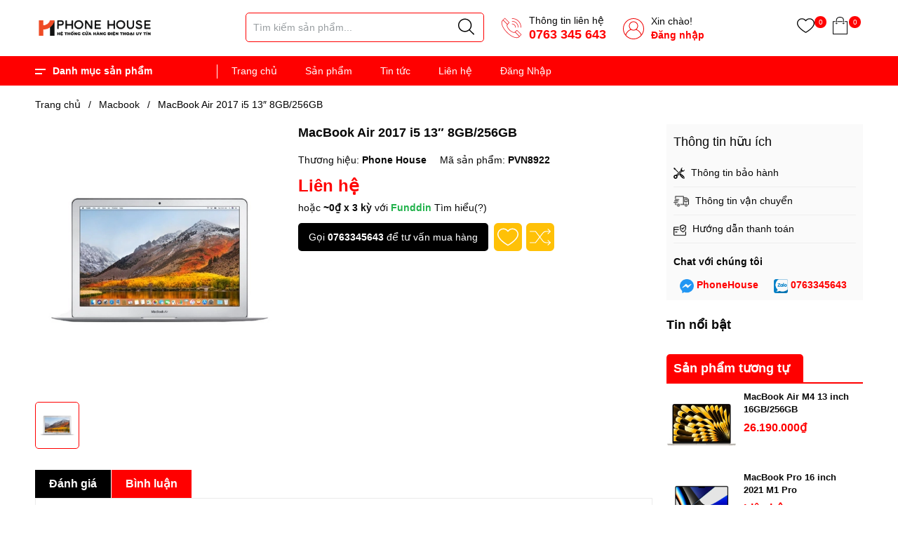

--- FILE ---
content_type: text/css
request_url: https://bizweb.dktcdn.net/100/439/702/themes/839240/assets/product_style.scss.css?1767693572310
body_size: 3929
content:
.sec_tab{padding:30px 0;margin-top:20px}.overflow-hidden{overflow:hidden}.title-product{color:#080808;font-family:"Roboto",sans-serif;line-height:36px;font-size:24px;font-weight:400;margin:0px 0px 15px}.product-image-detail{position:relative}.product-image-detail .viewimg{width:30px;height:30px;position:absolute;top:22px;left:5px;z-index:2;background-image:url("data:image/svg+xml,%3Csvg xmlns='http://www.w3.org/2000/svg' height='511pt' viewBox='0 -21 511.98744 511' width='511pt'%3E%3Cpath d='m133.320312 373.828125c-34.152343 0-64.53125-21.867187-75.5625-54.421875l-.746093-2.453125c-2.601563-8.621094-3.691407-15.871094-3.691407-23.125v-145.453125l-51.753906 172.757812c-6.65625 25.410157 8.511719 51.753907 33.960938 58.773438l329.878906 88.34375c4.117188 1.066406 8.234375 1.578125 12.289062 1.578125 21.246094 0 40.660157-14.101563 46.101563-34.882813l19.21875-61.117187zm0 0' fill='%23eceff1'/%3E%3Cpath d='m511.988281 48.492188v245.335937c0 26.453125-21.546875 48-48 48h-330.667969c-2.132812 0-4.265624-.214844-6.1875-.429687-22.398437-2.769532-39.890624-21.117188-41.597656-43.730469-.214844-1.28125-.214844-2.5625-.214844-3.839844v-245.335937c0-26.453126 21.546876-48 48-48h330.667969c26.453125 0 48 21.546874 48 48zm0 0' fill='%23eceff1'/%3E%3Cpath d='m234.652344 107.160156c0 23.5625-19.101563 42.667969-42.664063 42.667969-23.566406 0-42.667969-19.105469-42.667969-42.667969s19.101563-42.667968 42.667969-42.667968c23.5625 0 42.664063 19.105468 42.664063 42.667968zm0 0' fill='%23ffc107'/%3E%3Cpath d='m511.988281 233.878906v59.949219c0 26.453125-21.546875 48-48 48h-330.667969c-2.132812 0-4.265624-.214844-6.1875-.429687l219.734376-219.730469c14.507812-14.507813 38.398437-14.507813 52.90625 0zm0 0' fill='%23388e3c'/%3E%3Cpath d='m385.265625 341.828125h-251.945313c-2.132812 0-4.265624-.214844-6.1875-.429687-22.398437-2.769532-39.890624-21.117188-41.597656-43.730469l101.332032-101.335938c14.507812-14.503906 38.398437-14.503906 52.90625 0zm0 0' fill='%234caf50'/%3E%3C/svg%3E");background-size:contain}@media (max-width: 767px){.product-image-detail{margin-bottom:15px}}.product-image-detail .gallery-top{position:relative;display:block;border-radius:5px;height:386px;margin-bottom:10px}@media (max-width: 1024px){.product-image-detail .gallery-top{height:350px}}@media (max-width: 991px){.product-image-detail .gallery-top{height:330px}}@media (max-width: 767px){.product-image-detail .gallery-top{height:350px}}@media (max-width: 668px){.product-image-detail .gallery-top{height:350px}}@media (max-width: 569px){.product-image-detail .gallery-top{height:350px}}@media (max-width: 480px){.product-image-detail .gallery-top{height:350px}}@media (max-width: 376px){.product-image-detail .gallery-top{height:350px}}@media (max-width: 321px){.product-image-detail .gallery-top{height:280px}}.product-image-detail .gallery-top img{border-radius:5px;width:auto !important;max-height:100%;position:absolute;top:0;bottom:0;left:0;right:0;margin:auto}@media (max-width: 991px){.product-image-detail .gallery-thumbs{margin-bottom:20px}}.product-image-detail .gallery-thumbs .swiper-slide{position:relative;display:block;border-radius:5px;border:1px solid #eee;height:67px;padding:3px}@media (max-width: 1024px){.product-image-detail .gallery-thumbs .swiper-slide{height:60px}}@media (max-width: 991px){.product-image-detail .gallery-thumbs .swiper-slide{height:80px}}@media (max-width: 767px){.product-image-detail .gallery-thumbs .swiper-slide{height:128px}}@media (max-width: 668px){.product-image-detail .gallery-thumbs .swiper-slide{height:128px}}@media (max-width: 569px){.product-image-detail .gallery-thumbs .swiper-slide{height:173px}}@media (max-width: 480px){.product-image-detail .gallery-thumbs .swiper-slide{height:80px}}@media (max-width: 376px){.product-image-detail .gallery-thumbs .swiper-slide{height:80px}}@media (max-width: 321px){.product-image-detail .gallery-thumbs .swiper-slide{height:65px}}.product-image-detail .gallery-thumbs .swiper-slide img{border-radius:5px;width:auto !important;max-height:85%;position:absolute;top:0;bottom:0;left:0;right:0;margin:auto}.product-image-detail .gallery-thumbs .swiper-slide.swiper-slide-thumb-active{border-color:red}.details-pro{z-index:2}.details-pro h1{font-size:18px;color:#080808;font-weight:bold;margin-bottom:10px}.details-pro .sapo-product-reviews-badge .sapo-product-reviews-star i{font-size:14px}.details-pro form{margin-bottom:0}.details-pro .product-top .sku-product{font-size:14px}.details-pro .product-top .sku-product span{display:inline-block;margin:5px 0;margin-right:15px}.details-pro .product-top .sku-product span:last-child{margin-right:0px}.details-pro .price-box .special-price{font-size:24px;font-weight:bold;color:red}.details-pro .price-box .old-price{margin-left:10px}.details-pro .price-box .old-price .product-price-old{font-size:14px;font-weight:500;text-decoration:line-through;color:#3c3c3c}.details-pro .price-box .save-price{display:block;color:#33b530}.details-pro .price-box .save-price .product-price-save{font-weight:bold;color:red}.details-pro .price-box .save-price .product-price-save span{font-weight:normal;color:#33b530}.details-pro .form-product{margin-top:10px}.details-pro .form-product #add-to-cart-form{margin-bottom:10px}.details-pro .form-product .custom-btn-number .custom-btn-numbers{position:relative}.details-pro .form-product .custom-btn-number .custom-btn-numbers button{width:35px;height:35px;border:1px solid #ccc;background-color:#fff;font-size:14px;color:red;padding:0;font-weight:400;float:left;border-radius:0;line-height:33px}.details-pro .form-product .custom-btn-number .custom-btn-numbers button:hover,.details-pro .form-product .custom-btn-number .custom-btn-numbers button:focus{border-color:red;color:#fff;background-color:red;box-shadow:none;outline:none}.details-pro .form-product .custom-btn-number .custom-btn-numbers input{float:left;width:70px;height:35px;border:#ccc solid 1px;border-left:none;border-right:none;border-radius:0;margin:0;color:#333f48;padding:0;text-align:center;font-size:20px;font-weight:600;min-height:unset}.details-pro .form-product .btn-mua{margin-top:15px;display:flex}@media (max-width: 1199px) and (min-width: 992px){.details-pro .form-product .btn-mua{display:block}}@media (max-width: 767px){.details-pro .form-product .btn-mua{display:block}}.details-pro .form-product .btn-mua button{background:red;border:solid 1px red;color:#fff;padding:8px 20px;line-height:18px;width:auto;border-radius:5px;display:block;text-align:center;cursor:pointer;text-transform:uppercase;font-size:15px;font-weight:500;width:60%;margin-right:5px}@media (max-width: 1199px) and (min-width: 992px){.details-pro .form-product .btn-mua button{width:100%;margin-right:0}}@media (max-width: 767px){.details-pro .form-product .btn-mua button{width:100%;margin-right:0}}.details-pro .form-product .btn-mua button.btn-buy-now{width:39%;box-shadow:none;outline:none;background-color:#0fa80f;border-color:#0fa80f;color:#fff}@media (max-width: 1199px) and (min-width: 992px){.details-pro .form-product .btn-mua button.btn-buy-now{width:100%;margin-top:5px}}@media (max-width: 767px){.details-pro .form-product .btn-mua button.btn-buy-now{width:100%;margin-top:5px}}.details-pro .form-product .btn-mua button.btn-buy-now:hover{box-shadow:none;outline:none;background-color:#fff;border-color:#000;color:#000}.details-pro .form-product .btn-mua button span{display:block;font-size:14px;font-weight:normal;text-transform:none}.details-pro .form-product .btn-mua button:hover,.details-pro .form-product .btn-mua button:focus{box-shadow:none;outline:none;background-color:#fff;border-color:red;color:red}.product-wish{margin-top:5px;display:flex}@media (max-width: 767px){.product-wish{display:block;text-align:center}}.product-wish .product-hotline{margin-top:0;text-align:center;display:inline-block;margin-right:5px;height:40px;line-height:40px;padding:0 15px;background:#000;border-radius:5px;color:#fff;min-width:263px}@media (max-width: 767px){.product-wish .product-hotline{width:100%;min-width:unset;margin-bottom:5px}}.product-wish .product-hotline a{font-weight:bold;color:#fff}.product-wish .product-hotline a:hover{color:red}.product-wish .setWishlist{height:40px;line-height:40px;border:none;border-radius:6px;padding:0;width:40px;box-shadow:none;font-family:"Roboto",sans-serif;font-size:14px;color:#fff;-webkit-transition:all ease 0.3s;-moz-transition:all ease 0.3s;-ms-transition:all ease 0.3s;-o-transition:all ease 0.3s;transition:all ease 0.3s;justify-content:center;display:inline-flex;align-items:center;font-weight:400;text-decoration:none;background:#ffc107;margin:0 3px}.product-wish .setWishlist:hover{opacity:.6}.product-wish .setWishlist svg{width:30px;height:30px;filter:invert(1)}.product-wish .setWishlist.active svg{filter:none}.product-wish .setCompare{height:40px;line-height:40px;border:none;border-radius:6px;padding:0;width:40px;box-shadow:none;font-family:"Roboto",sans-serif;font-size:14px;color:#fff;-webkit-transition:all ease 0.3s;-moz-transition:all ease 0.3s;-ms-transition:all ease 0.3s;-o-transition:all ease 0.3s;transition:all ease 0.3s;justify-content:center;display:inline-flex;align-items:center;font-weight:400;text-decoration:none;background:#ffc107;margin:0 3px}.product-wish .setCompare:hover{opacity:.6}.product-wish .setCompare svg{width:30px;height:30px;filter:invert(1)}.product-wish .setCompare.active svg{filter:none}.km-hot{position:relative;background:#f7f7f7;color:#000;font-size:14px;padding:0 0 10px;margin:15px 0 0;border-radius:5px;-webkit-border-radius:5px}.km-hot .title_km{padding:0 15px;display:block;font-weight:bold;z-index:5}.km-hot .title_km span{position:relative;background:red;color:#fff;text-transform:uppercase;font-size:14px;padding:5px 10px 5px 25px;display:inline-block;border-radius:5px}.km-hot .title_km span:before{content:"";background:url("//bizweb.dktcdn.net/100/439/702/themes/839240/assets/icon-gift.png?1763440811049");display:block;width:14px;height:14px;position:absolute;top:7px;left:7px}.km-hot .box-promotion{padding:5px 15px;font-size:14px;position:relative}.km-hot .box-promotion p{margin:0;line-height:1.3}.km-hot .box-promotion ul{padding:0;margin:0}.km-hot .box-promotion ul li{padding-left:17px;position:relative;margin-bottom:7px;line-height:1.2}.km-hot .box-promotion ul li:before{content:"";width:8px;height:8px;background:#39b54a;border-radius:100%;-webkit-border-radius:100%;position:absolute;top:5px;left:0px}.tab_h{margin-top:30px}.product-tab{margin:30px 0}.product-tab .tabs-title{padding:0;margin:0;display:flex}.product-tab .tabs-title li{display:inline-block;height:40px;line-height:40px;color:#fff;background:red;padding:0 20px;font-weight:bold;font-size:16px;border-right:solid 1px #fff}.product-tab .tabs-title li:first-child{border-top-left-radius:0}.product-tab .tabs-title li:last-child{border-top-right-radius:0}.product-tab .tabs-title li.current{background:#000}.product-tab .tabs-title li.current span{color:#fff}@media (max-width: 767px){.product-tab .tabs-title{margin-bottom:0;display:flex;height:40px;overflow:hidden;width:100%;max-width:unset}.product-tab .tabs-title li{width:140px;min-width:140px;text-align:center}}.product-tab .tab-content.current{border:solid 1px #ebebeb;padding:0 15px}.product-tab .tab-content.current .rte{padding:15px 0}.product-tab .tab-content.tab-review-c{padding:0;border:none}.product-tab .tab-content.tab-review-c .rte{padding:0 0 0px}.product-tab .tab-content.tab-review-c h4{padding:0 35px;background:#e5f3ff;font-size:16px;margin:0;height:40px;line-height:40px;border:solid 1px #c4cdd5;border-bottom:none}.product-tab .tab-content.tab-review-c h4 span{color:red}.product-tab .tab-content .rte{font-size:14px}.product-tab .tab-content .rte ul{padding:0}.product-tab .tab-content .rte ul li{list-style:none}.product-tab .product_getcontent{position:relative}.product-tab .product_getcontent .ba-text-fpt.has-height{max-height:450px;overflow:hidden;-webkit-transition:height 0.2s;-moz-transition:height 0.2s;transition:height 0.2s}.product-tab .product_getcontent.expanded .ba-text-fpt{height:auto;max-height:unset;-webkit-transition:height 0.2s;-moz-transition:height 0.2s;transition:height 0.2s}.product-tab .product_getcontent.expanded .less-text{display:block}.product-tab .product_getcontent.expanded .more-text{display:none}.product-tab .product_getcontent.expanded .show-more::before{display:none}.product-tab .product_getcontent .show-more{position:relative}.product-tab .product_getcontent .show-more .btn--view-more{position:relative;bottom:0px;left:50%;width:120px;margin-left:-60px;margin-top:0px;text-align:center;background-color:#fff;color:#333;font-weight:normal;outline:none;box-shadow:none;font-size:14px;border:1px solid #333}.product-tab .product_getcontent .show-more .btn--view-more:hover,.product-tab .product_getcontent .show-more .btn--view-more:focus{color:red;border-color:red;outline:none;box-shadow:none;cursor:pointer}.product-tab .product_getcontent .show-more .btn--view-more.active{bottom:0}.product-tab .product_getcontent .show-more::before{height:55px;margin-top:-55px;content:"";display:block;background:transparent;background:-moz-linear-gradient(top, rgba(255,255,255,0) 0, rgba(255,255,255,0.91) 50%, #fff 55%);background:-webkit-gradient(left top, left bottom, color-stop(0, rgba(255,255,255,0)), color-stop(50%, rgba(255,255,255,0.91)), color-stop(55%, #fff));background:-webkit-linear-gradient(top, rgba(255,255,255,0) 0, rgba(255,255,255,0.91) 50%, #fff 55%);background:-o-linear-gradient(top, rgba(255,255,255,0) 0, rgba(255,255,255,0.91) 50%, #fff 55%);background:-ms-linear-gradient(top, rgba(255,255,255,0) 0, rgba(255,255,255,0.91) 50%, #fff 55%);background:linear-gradient(to bottom, rgba(255,255,255,0) 0, rgba(255,255,255,0.91) 50%, #fff 55%)}.product-tab .product_getcontent .less-text{display:none}.product-tab .product_getcontent img{max-width:100% !important;height:auto !important}.detail-right-box{display:block;background-color:#fafafa}.detail-right-box .detail-right-box-title{padding:10px 10px 0 10px;font-size:18px;font-weight:500}.detail-right-box .care-detail-box{padding:10px}.detail-right-box .care-detail-box .care-detail-item{margin:0;border-bottom:1px solid #eee;padding:8px 0}.detail-right-box .care-detail-box .care-detail-item .txt-e-c{margin-left:5px}.detail-right-box .support-ask-title{font-weight:bold;margin-bottom:10px;margin-top:15px}.detail-right-box .support-ask-body{display:flex;text-align:center}.detail-right-box .support-ask-body .support-ask-item{width:50%}.detail-right-box .support-ask-body a{display:inline-block;font-size:14px;font-weight:bold;color:red}.detail-right-box .support-ask-body a:hover{opacity:0.7}.detail-right-box .support-ask-body img{width:20px;height:20px}.blog-bar .title{font-size:18px;font-weight:bold;margin:15px 0;display:block}.blog-bar .blog-bar-content,.blog-bar .blog-bar-default{margin-bottom:20px}.blog-bar .blog-bar-content .c-new,.blog-bar .blog-bar-default .c-new{display:flex;margin-bottom:10px}.blog-bar .blog-bar-content .c-new .c-new__img,.blog-bar .blog-bar-default .c-new .c-new__img{width:100px}.blog-bar .blog-bar-content .c-new .c-new__info,.blog-bar .blog-bar-default .c-new .c-new__info{width:calc(100% - 100px);padding-left:10px}.blog-bar .blog-bar-content .c-new .c-new__info a,.blog-bar .blog-bar-default .c-new .c-new__info a{line-height:1.3;font-weight:500;display:block;max-height:54px;overflow:hidden}.section-related-product{margin-bottom:30px}.section-related-product .item_product_main{padding:0;margin-bottom:10px;box-shadow:initial}@media (max-width: 1199px){.section-related-product .item_product_main{margin-bottom:0;padding-bottom:0}}.section-related-product .item_product_main form{display:flex}.section-related-product .item_product_main .product-thumbnail{width:100px;margin-bottom:0}.section-related-product .item_product_main .product-thumbnail .product-action{display:none !important}.section-related-product .item_product_main .product-thumbnail a{height:100px}.section-related-product .item_product_main .product-info{width:calc(100% - 100px);padding-left:10px}.section-related-product .item_product_main .product-info h3{max-height:36px;height:unset}.section-related-product .item_product_main .product-info .action-cart{display:none !important}.section-recenview-product{margin-bottom:30px}.section-recenview-product .item_product_main{box-shadow:initial}@media (max-width: 767px){.section-recenview-product .item_product_main{padding:0;margin-top:10px}}.section-recenview-product .item_product_main .image_thumb{height:180px}
